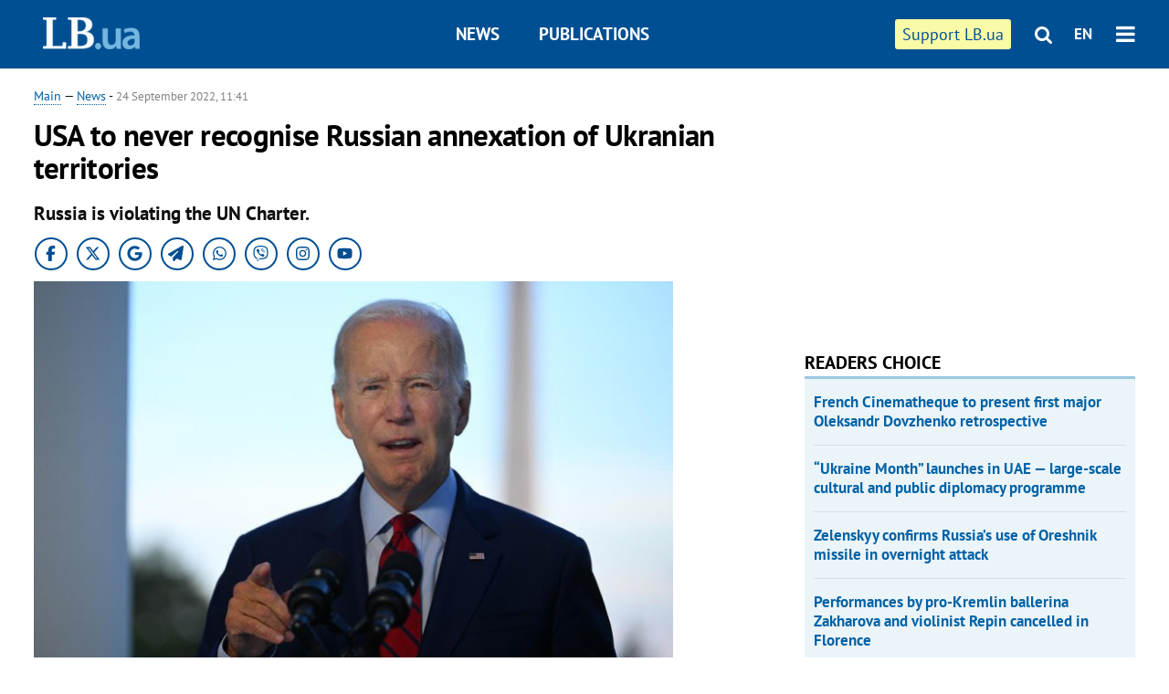

--- FILE ---
content_type: text/html; charset=utf-8
request_url: https://en.lb.ua/news/2022/09/24/17076_usa_never_recognise_russian.html
body_size: 7117
content:
<!DOCTYPE html>
<html>
<head>

	<meta http-equiv="content-type" content="text/html;charset=utf-8">
	<title>USA to never recognise Russian annexation of Ukranian territories</title>
	<meta name="keywords" content="russia,USA,Joseph Biden,referendum,occupation">
	<meta name="description" content="Russia is violating the UN Charter.">
	    <link rel="canonical" href="https://en.lb.ua/news/2022/09/24/17076_usa_never_recognise_russian.html" />
    	
    <meta name="format-detection" content="telephone=no">

            <link rel="dns-prefetch" href="//i.lb.ua">
    <link rel="dns-prefetch" href="//www.facebook.com">
    <link rel="dns-prefetch" href="//www.googletagservices.com">
    <link rel="dns-prefetch" href="//googleads.g.doubleclick.net">
    <link rel="dns-prefetch" href="//pagead2.googlesyndication.com">

    <link rel="preload" href="/media/217/news/fonts/ptsans.woff2" as="font" type="font/woff2" crossorigin>
    <link rel="preload" href="/media/217/news/fonts/ptsansb.woff2" as="font" type="font/woff2" crossorigin>
    <link rel="preload" href="/media/217/news/fonts/icons.woff2" as="font" type="font/woff2" crossorigin>

    <link rel="preload" href="/media/217/news/css/style.css" type="text/css" as="style" onload="this.onload=null;this.rel='stylesheet'">

    <link rel="preload" href="/media/217/news/js/jquery-3.1.1.min.js" as="script">
    <link rel="preload" href="/media/217/news/js/common.js" as="script">
    <link rel="preload" href="//pagead2.googlesyndication.com/pagead/js/adsbygoogle.js" as="script">
        <link rel="preload" href="/media/217/news/css/social-likes.css" type="text/css" as="style" onload="this.onload=null;this.rel='stylesheet'">

		<link rel="alternate" type="application/rss+xml" title="LB.ua RSS" href="https://lb.ua/export/rss.xml">
	
	<!-- facebook -->
			<meta property="fb:app_id" content="147594101940225">
	<meta property="fb:admins" content="100001550293023">
	<meta property="og:site_name" content="LB.ua">
    <meta name="twitter:site" content="@lb_ua">
	    <meta name="RESOURCE-TYPE" content="DOCUMENT" />
    <meta name="DISTRIBUTION" content="GLOBAL" />

	<meta property="og:url" content="https://en.lb.ua/news/2022/09/24/17076_usa_never_recognise_russian.html"/>
    <meta property="og:type" content="article"/>
	<meta property="og:title" content="USA to never recognise Russian annexation of Ukranian territories"/>
	<meta property="og:description" content="Russia is violating the UN Charter." />

    <meta name="twitter:title" content="USA to never recognise Russian annexation of Ukranian territories" />
    <meta name="twitter:description" content="Russia is violating the UN Charter." />

	            <meta property="og:image" content="https://i.lb.ua/english/108/13/632eddd6a6dc9.jpeg"/>
    <meta property="og:image:width" content="480"/>
    <meta property="og:image:height" content="320"/>
    <meta property="og:image:secure_url" content="https://i.lb.ua/english/108/13/632eddd6a6dc9.jpeg"/>
    <meta property="og:image:width" content="480"/>
    <meta property="og:image:height" content="320"/>
    <meta property="og:image" content="https://i.lb.ua/english/108/13/632eddd6a6dc9_200_130.jpeg"/>
    <meta property="og:image:width" content="200"/>
    <meta property="og:image:height" content="130"/>

    <meta name="twitter:image" content="https://i.lb.ua/english/108/13/632eddd6a6dc9.jpeg" />
    <meta name="twitter:card" content="summary_large_image">
        	
        
    <meta name="viewport" content="width=device-width,initial-scale=1,user-scalable=yes">

	<!-- CSS -->
	        <link rel="stylesheet" href="/media/217/news/css/style.css">
    <link rel="shortcut icon" type="image/x-icon" href="/favicon.ico">
        <link rel="stylesheet" href="/media/217/news/css/social-likes.css">

	    <script src="/media/217/news/js/jquery-3.1.1.min.js"></script>
        <script async src="/media/217/news/js/common.js"></script>
		
        <script async src="https://securepubads.g.doubleclick.net/tag/js/gpt.js"></script>
    <script>
        window.googletag = window.googletag || {cmd: []};
    </script>
    
        <script async src="https://pagead2.googlesyndication.com/pagead/js/adsbygoogle.js"></script>
    <script>
    (adsbygoogle = window.adsbygoogle || []).push({
          google_ad_client: "ca-pub-6096932064585080",
          enable_page_level_ads: true });
    </script>
    
        <script type="application/ld+json">
    {
        "@context": "https://schema.org",
        "@type": "NewsArticle",
        "mainEntityOfPage": {
            "@type": "WebPage",
            "@id": "https://en.lb.ua/news/2022/09/24/17076_usa_never_recognise_russian.html"
        },
        "headline": "USA to never recognise Russian annexation of Ukranian territories",
                "image": [
            "https://i.lb.ua/english/108/13/632eddd6a6dc9.jpeg"
        ],
                "datePublished": "2022-09-24T11:41:00+03:00",
        "dateModified": "2022-09-24T13:37:00+03:00",
                "publisher": {
            "@type": "Organization",
            "name": "LB.ua",
            "alternateName": "Лівий берег",
            "logo": {
                "@type": "ImageObject",
                "url": "https://lb.ua/media/news/img/logo/logo.white.png"
            }
        }
    }
    </script>
</head>


<body >


<header class="site-header">
	<div class="layout">
	<div class="layout-wrapper clearfix">
        <nav class="header">
            <div class="logo logo-eng"><a href="https://en.lb.ua"></a></div>
            <ul class="nav-menu nav-menu-right">
                <li class="nav-item nav-item-donate"><a href="https://en.lb.ua/news/2022/03/04/10185_need_your_support_.html" target="_blank"><span>Support&nbspLB.ua</span></a></li>


                                
                
                                <li class="nav-item nav-item-search hide-on-phone"><a href="#header-search" data-toggle="collapse" aria-expanded="false" aria-controls="header-search"><span class="icons icon-search" ></span></a></li>
                
                <li class="nav-item nav-item-lang dropdown"><a href="javascript:void(0);" data-toggle="dropdown" type="button">EN</a>
    <ul class="dropdown-menu dropdown-lang">
        <li class="border"><a href="//lb.ua" alt="українська">УКР</a></li>
    </ul>
</li>

				<li class="nav-item nav-item-menu dropdown"><a a href="javascript:void(0);" onclick="return false;" type="button" data-toggle="dropdown"><span class="icons icon-bars"/></a>
    <div class="dropdown-menu dropdown-right">
        <div class="dropdown-flex">
            <ul class="dropdown-flex-box">
                <li><a href="/newsfeed">News</a></li>
                <li><a href="/analytics">Publications</a></li>
                <li><a href="/author">Authors</a></li>
                <li><a href="/archive">Archive</a></li>
            </ul>
        </div>
        <div class="nav-item-menu-icons" style="min-width: 240px;">
            <a rel="nofollow" target="_blank" href="https://www.facebook.com/%D0%9B%D1%96%D0%B2%D0%B8%D0%B9-%D0%91%D0%B5%D1%80%D0%B5%D0%B3-LBUA-111382865585059"><span class="icons icon-facebook"/></a>
            <a rel="nofollow" target="_blank" href="https://twitter.com/lb_ua"><span class="icons icon-twitter"/></a>
            <a rel="nofollow" href="https://lb.ua/rss/eng/rss.xml"><span class="icons icon-rss"/></a>
            <a rel="nofollow" href="#header-search" data-toggle="collapse" aria-expanded="false" aria-controls="header-search"><span class="icons icon-search"/></a>
        <!-- <a rel="nofollow" target="_blank" href="https://vk.com/lb_ua"><span class="icons icon-vk"/></a> -->
        </div>
    </div>
</li>
            </ul>

            <ul class="nav-menu nav-menu-main">
    <li class=""><a href="/newsfeed">News</a></li>
    <li class="nav-item-analytics"><a href="/analytics">Publications</a></li>
    
</ul>

    		
        </nav>
	</div>
	</div>

        <div class="collapse" id="header-search">
    <div class="layout">
        <div class="layout-wrapper">
            <form class="search-form" action="/search">
                <input class="search-txt" type="text" name="q" placeholder="Search phrase"/>
                <button class="search-btn" type="submit"><span class="icons icon-search"></span></button>
            </form>
        </div>
    </div>
    </div>
    
    	<div class="sub-menu">
	<div class="layout">
		<div class="layout-wrapper">
			<ul class="nav-links">
						    				    			    						</ul>
		</div>
	</div>
	</div>
    
</header>

    
<div class="site-content layout layout-material">

        <div class="layout-wrapper clearfix">

        
		<div class="col-content ">
		    <div class="col-content-wrapper clearfix">

            <article class="material" itemscope itemtype="https://schema.org/NewsArticle">
    	
	<div class="header">
		<div class="date">
            <a href="https://en.lb.ua">Main</a> &mdash;
<a href="/newsfeed">News</a> -
                        <time class="time" pubdate itemprop="datePublished" datetime="2022-09-24T11:41:00Z">24 September 2022, 11:41</time>                        <meta itemprop="dateModified" content="2022-09-24"/>
		</div>

        
                <h1 itemprop="headline">USA to never recognise Russian annexation of Ukranian territories
                    </h1>
        
		

                <div class="material-h2" itemprop="description"><p>Russia is violating the UN Charter.</p></div>
        
                                            <meta itemprop="author" content="LB.ua">                        	</div>

        <div class="social_items">
<a class="social_item" target="_blank" href="https://www.facebook.com/%D0%9B%D1%96%D0%B2%D0%B8%D0%B9-%D0%91%D0%B5%D1%80%D0%B5%D0%B3-LBUA-111382865585059"><img alt="Facebook" src="/media/217/news/img/social/svg/ico_facebook.svg"></a>
<a class="social_item" target="_blank" href="https://x.com/lb_ua"><img alt="X" src="/media/217/news/img/social/svg/ico_x.svg"></a>
<a class="social_item" target="_blank" href="https://news.google.com/publications/CAAiEDV6tMkld_qrUyPPCI79mAIqFAgKIhA1erTJJXf6q1MjzwiO_ZgC?hl=uk&gl=UA&ceid=UA:uk"><img alt="Google news" src="/media/217/news/img/social/svg/ico_google.svg"></a>
<a class="social_item telegram" target="_blank" href="https://t.me/lbua_official"><img alt="Telegram" src="/media/217/news/img/social/svg/ico_telegram.svg"></a>
<a class="social_item whatsapp" target="_blank" href="https://whatsapp.com/channel/0029VauDSICJkK76e3PmZQ01"><img alt="Whatsapp" src="/media/217/news/img/social/svg/ico_whatsapp.svg"></a>
<a class="social_item" target="_blank" href="https://invite.viber.com/?g2=AQBYUdAHMR2JGFPjD6YZwS8PNwrijYiZxSPxC14PhuVSJIguvtO7rDHybnkn%2BiSu"><img alt="Viber" src="/media/217/news/img/social/svg/ico_viber.svg"></a>
<a class="social_item" target="_blank" href="https://www.instagram.com/lb.ua_official?igsh=MmozYmEycGlta3Vh"><img alt="Instagram" src="/media/217/news/img/social/svg/ico_instagram.svg"></a>
<a class="social_item" target="_blank" href="https://www.youtube.com/@lblive1902"><img alt="Youtube" src="/media/217/news/img/social/svg/ico_youtube.svg"></a>
</div>
	
		<div class="image" itemprop="image" itemscope itemtype="https://schema.org/ImageObject" data-ad-ignore="true">
		<img loading="lazy" src="https://i.lb.ua/english/108/13/632eddd6a6dc9.jpeg" alt="USA to never recognise Russian annexation of Ukranian territories" >
        <meta itemprop="width" content="720" />
        <meta itemprop="height" content="450" />
        <meta itemprop="url" content="https://i.lb.ua/english/108/13/632eddd6a6dc9.jpeg" />
		<div class="label">US President Joe Biden</div>		<div class="author">Photo: EPA/UPG</div>	</div>
	
	
	

	
        <div itemprop="articleBody"><p class="MsoNormal">The United States will never recognize Ukrainian territory as anything other than part of Ukraine, President Joe Biden said in a <a href="https://www.whitehouse.gov/briefing-room/statements-releases/2022/09/23/statement-from-president-biden-on-russias-sham-referenda-in-ukraine/">statement</a> published on the White House website on 23 September.</p> <p class="MsoNormal">"Russia's referenda are a sham – a false pretext to try to annex parts of Ukraine by force in flagrant violation of international law, including the United Nations Charter," he said.</p> <p class="MsoNormal">"We will work with our allies and partners to impose additional swift and severe economic costs on Russia. The United States stands with our partners around the world – and with every nation that respects the core tenets of the UN charter – in rejecting whatever fabricated outcomes Russia will announce. We will continue to support the Ukrainian people and provide them with security assistance to help them defend themselves as they courageously resist Russia’s invasion," Biden added.</p> <p class="MsoNormal">On 23 September, Russia launched sham referendums in the occupied parts of Zaporizhzhya, Kherson, Luhansk and Donetsk regions to annex them.</p></div>
    

	

	
	

    

            

            

    
            

    <div class="hidden" itemprop="publisher" itemscope itemtype="https://schema.org/Organization">
        <meta itemprop="name" content="LB.ua" />
        <div class="hidden" itemprop="logo" itemscope itemtype="https://schema.org/ImageObject">
            <meta itemprop="url" content="https://lb.ua/media/news/img/logo/logo.png" />
        </div>
    </div>
    <meta itemscope itemprop="mainEntityOfPage" itemType="https://schema.org/WebPage" itemid="https://en.lb.ua/news/2022/09/24/17076_usa_never_recognise_russian.html" />


    <noindex>
        <div class="block read-social">
    </div>
            
            
        
    
                    </noindex>

    
    


                <div class="block sources thin-link" itemprop="keywords"><span>Tags: </span><a href="/tag/10_russia" rel="tag">russia</a>, <a href="/tag/22_usa" rel="tag">USA</a>, <a href="/tag/130_joseph_biden" rel="tag">Joseph Biden</a>, <a href="/tag/922_referendum" rel="tag">referendum</a>, <a href="/tag/1069_occupation" rel="tag">occupation</a></div>
        

    </article>



<div class="material-related">
    
                        
                    <div class="block related-news news-by-theme">

<ul class="feed">
    <li class="">
        <div class="time"><time datetime="2026-01-11T19:25:00Z">
    11 January, 19:25
    </time></div>
        <a href="https://en.lb.ua/news/2026/01/11/37358_ukrainian_nonconformist_artists.html">Ukrainian nonconformist artists of the 1980s: an exhibition of artistic dissent in Washington
</a>
    </li>
    <li class="">
        <div class="time"><time datetime="2026-01-06T13:00:00Z">
    06 January, 13:00
    </time></div>
        <a href="https://en.lb.ua/news/2026/01/06/37346_putin_modern_leopold_colonial.html">Putin as a modern Leopold: colonial parallels without illusions
</a>
    </li>
    <li class="">
        <div class="time"><time datetime="2025-12-25T12:00:00Z">
    25 December 2025, 12:00
    </time></div>
        <a href="https://en.lb.ua/news/2025/12/25/37308_war_fighting_2026_cognitive.html">What war will we be fighting in 2026? Cognitive warfare, identity and a new phase transition
</a>
    </li>
</ul>
</div>
                

<noindex>
    
    
                            <section class="block related-news related-by-rubric">
<div class="caption no-margin">Read also</div>
<ul class="lenta lenta-simple">
    <li class="item-news  important">    <time datetime="2022-09-25T10:51:00Z">
    25 September 2022, 10:51
    </time>
        <div class="title"><a href="https://en.lb.ua/news/2022/09/25/17087_occupiers_allege_collaborator_exmp.html">Occupiers allege collaborator ex-MP killed in Kherson
</a></div>
</li>

    <li class="item-news  ">    <time datetime="2022-09-25T10:45:00Z">
    25 September 2022, 10:45
    </time>
        <div class="title"><a href="https://en.lb.ua/news/2022/09/25/17088_around_23000_hasidic_pilgrims_visit.html">Around 23,000 Hasidic pilgrims visit Uman for Rosh Hashanah
</a></div>
</li>

    <li class="item-news  important">    <time datetime="2022-09-25T09:48:00Z">
    25 September 2022, 09:48
    </time>
        <div class="title"><a href="https://en.lb.ua/news/2022/09/25/17085_russia_loses_400_troops_four.html">Russia loses 400 troops, four aircraft in Ukraine in one day
</a></div>
</li>

    <li class="item-news  important">    <time datetime="2022-09-25T08:13:00Z">
    25 September 2022, 08:13
    </time>
        <div class="title"><a href="https://en.lb.ua/news/2022/09/25/17086_kamikaze_uavs_target_odesa_again.html">Kamikaze UAVs target Odesa again, hitting city centre
</a></div>
</li>

    <li class="item-news  important">    <time datetime="2022-09-24T20:55:00Z">
    24 September 2022, 20:55
    </time>
        <div class="title"><a href="https://en.lb.ua/news/2022/09/24/17084_special_operations_forces_shoot_down.html">Special Operations Forces shoot down Russian bomber with Igla
</a></div>
</li>

    <li class="item-news  important">    <time datetime="2022-09-24T18:55:00Z">
    24 September 2022, 18:55
    </time>
        <div class="title"><a href="https://en.lb.ua/news/2022/09/24/17080_crimean_tatars_receive_90.html">Crimean Tatars receive about 90% of summonses to join Russian army - NGO
</a></div>
</li>

    <li class="item-news  ">    <time datetime="2022-09-24T17:30:00Z">
    24 September 2022, 17:30
    </time>
        <div class="title"><a href="https://en.lb.ua/news/2022/09/24/17079_mayors_aide_mariupol.html">Mayor's aide: Mariupol pseudo-referendum has extremely low turnout
</a></div>
</li>

    <li class="item-news  important">    <time datetime="2022-09-24T17:08:00Z">
    24 September 2022, 17:08
    </time>
        <div class="title"><a href="https://en.lb.ua/news/2022/09/24/17081_ombudsman_says_ukrainian_prisoners.html">Ombudsman says Ukrainian prisoners were systematically starved
</a></div>
</li>

    <li class="item-news  important">    <time datetime="2022-09-24T15:47:00Z">
    24 September 2022, 15:47
    </time>
        <div class="title"><a href="https://en.lb.ua/news/2022/09/24/17083_azovs_patronage_service_liberated.html">Azov's patronage service: Liberated Ukrainian defenders in shocking condition
</a></div>
</li>

    <li class="item-news  ">    <time datetime="2022-09-24T13:56:00Z">
    24 September 2022, 13:56
    </time>
        <div class="title"><a href="https://en.lb.ua/news/2022/09/24/17082_sham_referendum_enerhodar_armed.html">Sham referendum in Enerhodar: Armed occupiers go door to door
</a></div>
</li>

    <li class="item-news  important">    <time datetime="2022-09-24T12:57:00Z">
    24 September 2022, 12:57
    </time>
        <div class="title"><a href="https://en.lb.ua/news/2022/09/24/17074_ombudsman_says_none_ukrainian.html">Ombudsman says none of Ukrainian prisoners met ICRC staff
</a></div>
</li>

    <li class="item-news  ">    <time datetime="2022-09-24T12:55:00Z">
    24 September 2022, 12:55
    </time>
        <div class="title"><a href="https://en.lb.ua/news/2022/09/24/17075_people_kherson_region_forced.html">People in Kherson Region forced to "vote" twice at pseudo-referendum
</a></div>
</li>

    <li class="item-news  important">    <time datetime="2022-09-24T12:12:00Z">
    24 September 2022, 12:12
    </time>
        <div class="title"><a href="https://en.lb.ua/news/2022/09/24/17077_mariupol_paramedic_birdie_returns.html">Mariupol paramedic Birdie returns to Instagram with strong message
</a></div>
</li>

    <li class="item-news  ">    <time datetime="2022-09-24T10:50:00Z">
    24 September 2022, 10:50
    </time>
        <div class="title"><a href="https://en.lb.ua/news/2022/09/24/17078_sbu_names_russian_guard_commander_who.html">SBU names Russian Guard commander who tortured Ukrainians in Kherson
</a></div>
</li>

    <li class="item-news  ">    <time datetime="2022-09-24T09:33:00Z">
    24 September 2022, 09:33
    </time>
        <div class="title"><a href="https://en.lb.ua/news/2022/09/24/17072_ukraine_says_russia_lost_56300.html">Ukraine says Russia lost 56,300 troops in war
</a></div>
</li>

</ul>
</section>
 
                

    </noindex>
</div>


<noindex>
<div class="float_container_t0 hidden"></div>
<div class="float_container_t2 hidden"></div>
</noindex>

	    	</div>

        		</div>

		<aside class="col-right">
        	
			    

    

    <section class="adv-banner-3">
<!-- Content.300x250 -->
<ins class="adsbygoogle"
     style="display:inline-block;width:300px;height:250px"
     data-ad-client="ca-pub-6096932064585080"
     data-ad-slot="4143330288"></ins>
<script>
(adsbygoogle = window.adsbygoogle || []).push({});
</script></section>

    
    	
        <section class="section-popular have-background hide-on-phone">
<div class="caption">Readers choice</div>
    <ul class="feed background">
        <li>
        <a href="">
            
            French Cinematheque to present first major Oleksandr Dovzhenko retrospective

        </a>
    </li>
        <li>
        <a href="">
            
            “Ukraine Month” launches in UAE — large-scale cultural and public diplomacy programme

        </a>
    </li>
        <li>
        <a href="">
            
            Zelenskyy confirms Russia’s use of Oreshnik missile in overnight attack

        </a>
    </li>
        <li>
        <a href="">
            
            Performances by pro-Kremlin ballerina Zakharova and violinist Repin cancelled in Florence

        </a>
    </li>
        <li>
        <a href="">
            
            Ukrainian Embassy in Italy urges Florence City Council to cancel performance by pro-Kremlin ballerina Zakharova

        </a>
    </li>
        <li>
        <a href="">
            
            Russian ballerina and Kremlin-linked propagandist Svetlana Zakharova set to perform in Florence

        </a>
    </li>
        <li>
        <a href="">
            
            Ukraine’s air defence and the state of the sky: a forecast for 2026

        </a>
    </li>
    </ul>
    
</section>

    <section class="adv-block">
<div class="adv-banner-4 sticked hide-on-tablet hide-on-phone">
<div class="adv-caption">Реклама</div>
<!-- Index.300x600 -->
<ins class="adsbygoogle"
     style="display:inline-block;width:300px;height:600px"
     data-ad-client="ca-pub-6096932064585080"
     data-ad-slot="8605697088"></ins>
<script>
(adsbygoogle = window.adsbygoogle || []).push({});
</script></div>
</section>
	    

			</aside>

	</div>
    
</div>


<footer class="site-footer">
	<div class="layout">
<div class="layout-wrapper clearfix">
	<a class="scroll-top" href="#"></a>
	<div class="footer-links">
		<ul>
			
            <li><a href="/about">About us</a></li>
            <li><a href="https://lb.ua/reklama">Advertising</a></li>
            <li><a href="">Ивенты</a></li>
            <li><a href="/about/contacts">Editorial</a></li>
            <li><a href="/about/standards">Standards and Policies</a></li>
			<li><a href="/about/terms">User agreement</a></li>
		</ul>
	</div>

	<div class="about">
                <p>LB.ua must be linked directly in case of full or partial reproduction of materials. No materials containing links to the Ukrainian News agency or the Ukrainian Photo Group may be re-printed, copied, reproduced or used in any other way</p>
        <p>Materials posted on the site with the label "Advertisement" / "Company News" / "Press Release" / "Promoted" are advertising and are published on the rights of advertising. , however, the editors participate in the preparation of this content and share the opinions expressed in these materials.</p>
        <p>The editors are not responsible for the facts and value judgments published in advertising materials. According to Ukrainian legislation, the advertiser is responsible for the content of advertising.</p>
        <p>The International Renaissance Foundation provides institutional support to the editorial office of LB.UA within the framework of the "Social Capital" program. Materials produced in the framework of support reflect the position of the authors and do not necessarily coincide with the position of the International Renaissance Foundation.</p>
        <p>Online Media Entity; Media ID - R40-05097</p>
            </div>
	<div class="counters">
                <span><a rel="nofollow" href="http://depositphotos.com/?utm_source=LB&amp;utm_medium=footer&amp;utm_campaign=UA-brand"><img loading="lazy" src="/media/217/news/img/icos/deposit2.png" alt="DepositPhotos" width="143" height="33"></a></span>
        <span><a rel="nofollow" href="http://irf.ua"><img loading="lazy" src="/media/217/news/img/icos/irf.png" alt="IRF" width="105" height="33"></a></span>
        <span><a rel="nofollow" href="https://serpstat.com/uk/"><img loading="lazy" src="/media/217/news/img/icos/serpstat.svg" alt="Serpstat" width="140" height="33""></a></span>
        		    		<!-- Google tag (gtag.js) -->
<script async src="https://www.googletagmanager.com/gtag/js?id=G-SQPB7DNKSQ"></script>
<script>
  window.dataLayer = window.dataLayer || [];
  function gtag(){dataLayer.push(arguments);}
  gtag('js', new Date());

  gtag('config', 'G-SQPB7DNKSQ');
</script>
			</div>
</div>
</div>


<div class="overlay" id="overlay"></div>


<div id="popup_mistake" class="popup do-mistake" url="/core/orphus/">
	<div class="caption">Error found! <div class="close"></div></div>
	<div class="title">Mistake in text:</div>
	<div class="text-w-mistake"></div>
	<div>It is wrong because:</div>
	<textarea></textarea>
	<br style="clear: both;" />
	<a class="button" name="send" href="#">Send</a>
	<a class="no-mistake" name="close" href="#">Oops, not an error!</a>
</div>


<div id="act-login" class="popup do-login">

</div>

</footer>



</body>

<!-- eng.vm2.gg2.lb.ua :: 2026-01-17 03:08:12 -->
</html>

--- FILE ---
content_type: text/html; charset=utf-8
request_url: https://www.google.com/recaptcha/api2/aframe
body_size: 268
content:
<!DOCTYPE HTML><html><head><meta http-equiv="content-type" content="text/html; charset=UTF-8"></head><body><script nonce="2-SoouOKXgQGI_x3zeXdhA">/** Anti-fraud and anti-abuse applications only. See google.com/recaptcha */ try{var clients={'sodar':'https://pagead2.googlesyndication.com/pagead/sodar?'};window.addEventListener("message",function(a){try{if(a.source===window.parent){var b=JSON.parse(a.data);var c=clients[b['id']];if(c){var d=document.createElement('img');d.src=c+b['params']+'&rc='+(localStorage.getItem("rc::a")?sessionStorage.getItem("rc::b"):"");window.document.body.appendChild(d);sessionStorage.setItem("rc::e",parseInt(sessionStorage.getItem("rc::e")||0)+1);localStorage.setItem("rc::h",'1768612095459');}}}catch(b){}});window.parent.postMessage("_grecaptcha_ready", "*");}catch(b){}</script></body></html>

--- FILE ---
content_type: application/javascript; charset=utf-8
request_url: https://fundingchoicesmessages.google.com/f/AGSKWxWmC8WsVpvbNaSSYmpb2SSryqoe8uPy4XU4p9FlgFFV6JwTcLJMa1JQ6sXSPbOlZXqpB4ehKAKh-3TL2gU-kfheWLEjdc6DFfRsZ5dOaaleHRP1-s_2paMPIRd1b8u-tiejtyx4C4pFUFRlbIt4-vhXt5Kpl52bB2EvmCvV4XnsMTKUEapEZnZvuUPc/_/google_afc./ads?callback/ads/leaderbox./ban300.php/adorika728.
body_size: -1290
content:
window['dcb74eea-c586-42cc-a952-4e84b87d3137'] = true;